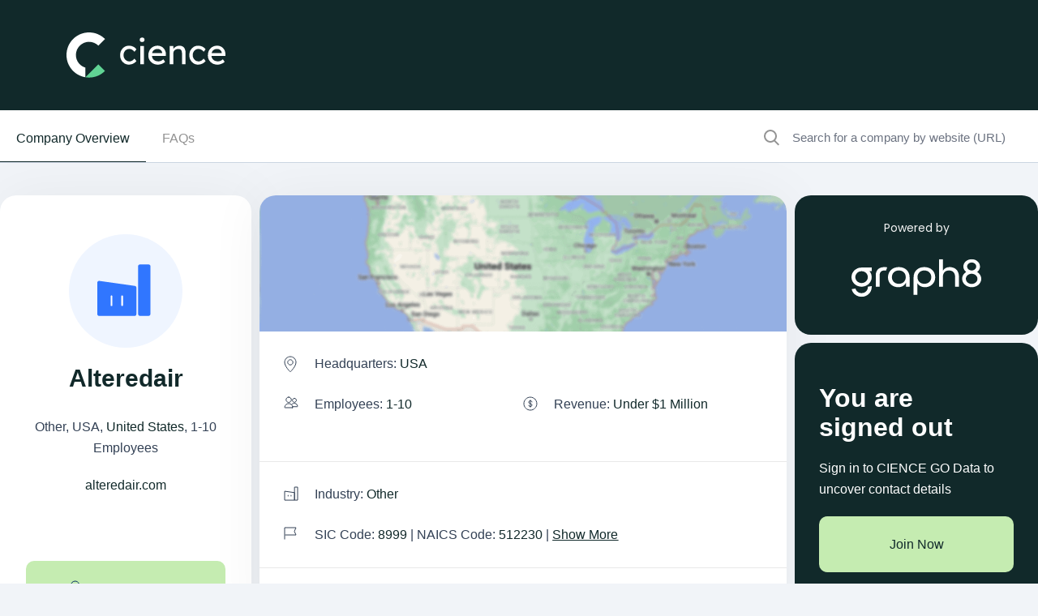

--- FILE ---
content_type: text/xml
request_url: https://radar.snitcher.com/tracker/event
body_size: 333
content:
<?xml version="1.0"?><SendMessageResponse xmlns="http://queue.amazonaws.com/doc/2012-11-05/"><SendMessageResult><MessageId>a1e784ef-84bd-4da3-b6ce-8c02b232f5c7</MessageId><MD5OfMessageBody>2ff162d93c9bbd9d056f7e8d628fc3e1</MD5OfMessageBody><MD5OfMessageAttributes>e820d184304abec8a9699b582ab4535e</MD5OfMessageAttributes></SendMessageResult><ResponseMetadata><RequestId>e6fd2fd4-79d2-5151-831a-4e3f78c97656</RequestId></ResponseMetadata></SendMessageResponse>